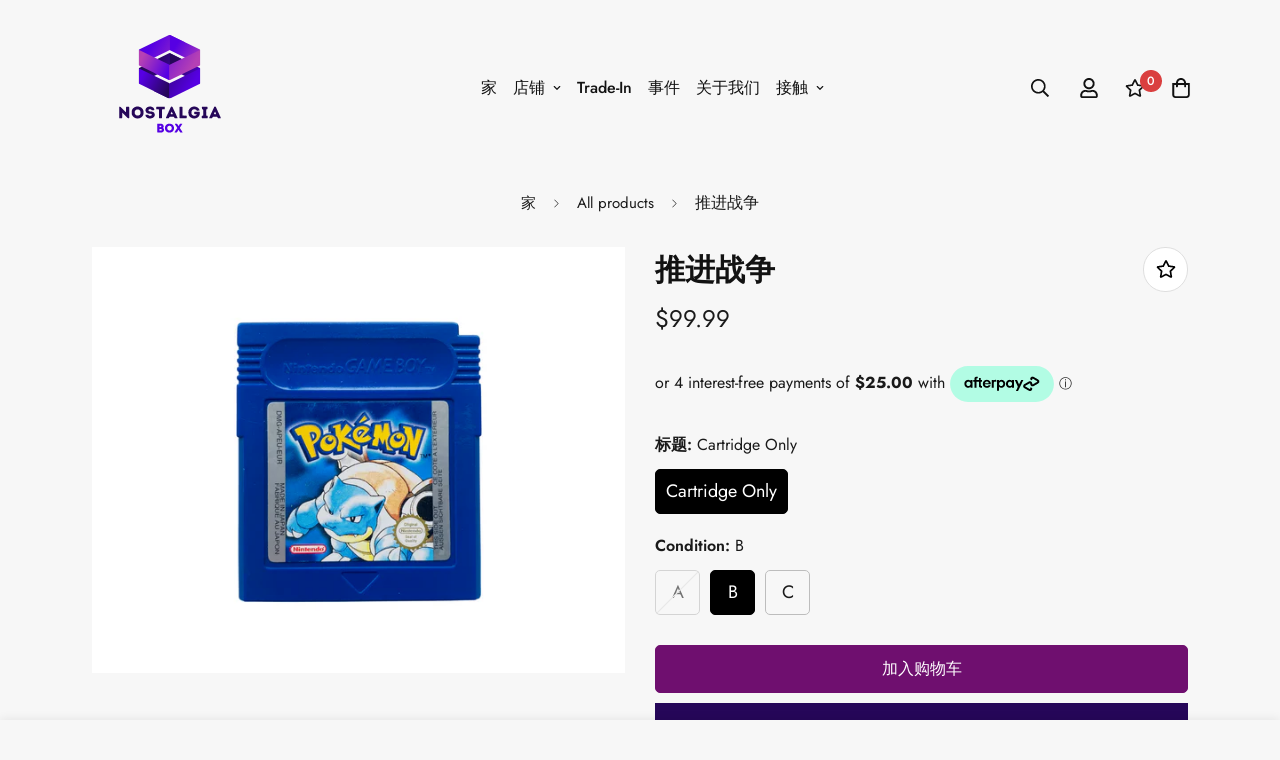

--- FILE ---
content_type: text/html; charset=utf-8
request_url: https://nostalgiabox.co.nz/zh/products/pokemon-blue-1?view=grid-card-item
body_size: 2494
content:


<link href="//nostalgiabox.co.nz/cdn/shop/t/3/assets/component-product-card.css?v=97355066824734256511676412347" rel="stylesheet" type="text/css" media="all" />


<div class="sf-column"><div data-a="" class="sf__pcard cursor-pointer sf-prod__block sf__pcard-style-1" data-view="card">  
      <div class="sf__pcard-image  spc__img-only">
        <div class="overflow-hidden cursor-pointer relative sf__image-box">
          
          <div class="flex justify-center items-center">
            <a href="/zh/products/pokemon-blue-1" class="block w-full">
                
                  <div class="spc__main-img spc__img-only">
                    
<responsive-image class="sf-image" data-image-loading style="--aspect-ratio: 1/1;">
                      <img
                          srcset="//nostalgiabox.co.nz/cdn/shop/files/PokemonBlueCartridge.png?v=1749895486&width=165 165w,//nostalgiabox.co.nz/cdn/shop/files/PokemonBlueCartridge.png?v=1749895486&width=360 360w,//nostalgiabox.co.nz/cdn/shop/files/PokemonBlueCartridge.png?v=1749895486&width=533 533w,//nostalgiabox.co.nz/cdn/shop/files/PokemonBlueCartridge.png?v=1749895486&width=720 720w,//nostalgiabox.co.nz/cdn/shop/files/PokemonBlueCartridge.png?v=1749895486&width=940 940w,//nostalgiabox.co.nz/cdn/shop/files/PokemonBlueCartridge.png?v=1749895486&width=1066 1066w,//nostalgiabox.co.nz/cdn/shop/files/PokemonBlueCartridge.png?v=1749895486&width=1500 1500w,//nostalgiabox.co.nz/cdn/shop/files/PokemonBlueCartridge.png?v=1749895486&width=1780 1780w,//nostalgiabox.co.nz/cdn/shop/files/PokemonBlueCartridge.png?v=1749895486&width=2000 2000w,//nostalgiabox.co.nz/cdn/shop/files/PokemonBlueCartridge.png?v=1749895486 2000w"
                          src="//nostalgiabox.co.nz/cdn/shop/files/PokemonBlueCartridge.png?v=1749895486&width=360"
                          sizes="(min-width: 1280px) 287px, (min-width: 990px) calc((100vw - 130px) / 4), (min-width: 750px) calc((100vw - 120px) / 3), calc((100vw - 35px) / 2)"
                          alt="Pokémon Blue Pokémon TCG card"
                          loading="lazy"
                          class="se-out w-full h-full"
                          width="2000"
                          height="1600"
                          alt="推进战争"
                      >
                    </responsive-image>
                  </div>
            </a>
          </div>

          
<span class="prod__tag prod__tag--soldout" style="display: none;">脱销</span><div class="sf__pcard-action hidden md:block z-10">
                  

                    
                      

  <button
    class="sf__tooltip-item sf__btn-icon sf-wishlist__button sf__tooltip-left sf__tooltip-style-1"
    type="button"
    data-product-handle="pokemon-blue-1"
  >
    <span class="sf__tooltip-icon block">
      
      <svg class="w-[20px] h-[20px]" fill="currentColor" xmlns="http://www.w3.org/2000/svg" viewBox="0 0 576 512"><path d="M528.1 171.5L382 150.2 316.7 17.8c-11.7-23.6-45.6-23.9-57.4 0L194 150.2 47.9 171.5c-26.2 3.8-36.7 36.1-17.7 54.6l105.7 103-25 145.5c-4.5 26.3 23.2 46 46.4 33.7L288 439.6l130.7 68.7c23.2 12.2 50.9-7.4 46.4-33.7l-25-145.5 105.7-103c19-18.5 8.5-50.8-17.7-54.6zM388.6 312.3l23.7 138.4L288 385.4l-124.3 65.3 23.7-138.4-100.6-98 139-20.2 62.2-126 62.2 126 139 20.2-100.6 98z"/></svg>
    </span><span class="sf__tooltip-content sf-wishlist__button-content" data-revert-text="从心愿单中删除">
      添加至心愿单
    </span>
  </button>


                    



  <button
    class="sf__tooltip-item sf__btn-icon sf-pqv__button sf__tooltip-left sf__tooltip-style-1"
    type="button"
    data-product-handle="pokemon-blue-1"
  >
    <span class="sf__tooltip-icon block">
      
      <svg class="w-[20px] h-[20px]" fill="currentColor" stroke="currentColor" xmlns="http://www.w3.org/2000/svg" viewBox="0 0 576 512"><path d="M569.354 231.631C512.969 135.948 407.808 72 288 72 168.14 72 63.004 135.994 6.646 231.63a47.999 47.999 0 0 0 0 48.739C63.032 376.053 168.192 440 288 440c119.86 0 224.996-63.994 281.354-159.631a48.002 48.002 0 0 0 0-48.738zM416 228c0 68.483-57.308 124-128 124s-128-55.517-128-124 57.308-124 128-124 128 55.517 128 124zm125.784 36.123C489.837 352.277 393.865 408 288 408c-106.291 0-202.061-56.105-253.784-143.876a16.006 16.006 0 0 1 0-16.247c29.072-49.333 73.341-90.435 127.66-115.887C140.845 158.191 128 191.568 128 228c0 85.818 71.221 156 160 156 88.77 0 160-70.178 160-156 0-36.411-12.833-69.794-33.875-96.01 53.76 25.189 98.274 66.021 127.66 115.887a16.006 16.006 0 0 1-.001 16.246zM224 224c0-10.897 2.727-21.156 7.53-30.137v.02c0 14.554 11.799 26.353 26.353 26.353 14.554 0 26.353-11.799 26.353-26.353s-11.799-26.353-26.353-26.353h-.02c8.981-4.803 19.24-7.53 30.137-7.53 35.346 0 64 28.654 64 64s-28.654 64-64 64-64-28.654-64-64z"/></svg>
    </span><span class="sf__tooltip-content " data-revert-text="">
      快速查看
    </span>
  </button>


</div> <div class="sf__pcard-quick-add ">
      
      <input hidden name="id" required value="45223239024953" data-selected-variant="">
        <a class="f-product-form sf__btn sf__btn-secondary sf__btn-white flex-grow" href="/zh/products/pokemon-blue-1" data-product-id="8310966354233">
          <span>选择选项</span>
        </a>
      
    
  </div>
               
        </div>
      </div>
  
      <div class="sf__pcard-content text-left">
        <div class="mt-3 lg:mt-5">
          <div class="max-w-full w-full">
              <h3 class="block text-base">
                <a href="/zh/products/pokemon-blue-1" class="block mb-[5px] leading-normal sf__pcard-name font-medium truncate-lines hover:text-color-secondary">
                  推进战争
                </a>
              </h3>
            
            
          </div>
        
          <div class="sf__pcard-price leading-normal">
            


<div class="f-price inline-flex items-center flex-wrap"><div class="f-price__regular">
    <span class="visually-hidden visually-hidden--inline">正常价格</span>
    <span class="f-price-item f-price-item--regular ">
        从 $89.99
      </span>
  </div>
  <div class="f-price__sale">
    <span class="visually-hidden visually-hidden--inline">销售价格</span>
    <span class="f-price-item f-price-item--sale  prod__price text-color-regular-price">
        从 $89.99
      </span>
      <span class="visually-hidden visually-hidden--inline">正常价格</span>
      <s class="f-price-item f-price-item--regular prod__compare_price ml-2 line-through text-color-secondary flex items-center">
        
          
        
      </s></div>
  <div class="f-price__unit-wrapper hidden">
    <span class="visually-hidden">单价</span>
    <div class="f-price__unit"><span data-unit-price></span><span aria-hidden="true">/</span><span data-unit-price-base-unit></span></div>
  </div>

  
</div>

          </div>
          
            <div
  data-limit=""
  data-pcard-variant-picker
  data-product-url="https://nostalgiabox.co.nz/zh/products/pokemon-blue-1"
>
  <pcard-swatch class="pcard-variant-option -mx-[5px] mt-3 flex flex-wrap items-center justify-start">

</pcard-swatch>
  <script type="application/json">
    [{"id":45223238992185,"title":"Cartridge Only \/ A","option1":"Cartridge Only","option2":"A","option3":null,"sku":null,"requires_shipping":true,"taxable":false,"featured_image":null,"available":false,"name":"推进战争 - Cartridge Only \/ A","public_title":"Cartridge Only \/ A","options":["Cartridge Only","A"],"price":9999,"weight":100,"compare_at_price":null,"inventory_management":"shopify","barcode":null,"requires_selling_plan":false,"selling_plan_allocations":[]},{"id":45223239024953,"title":"Cartridge Only \/ B","option1":"Cartridge Only","option2":"B","option3":null,"sku":"","requires_shipping":true,"taxable":false,"featured_image":null,"available":true,"name":"推进战争 - Cartridge Only \/ B","public_title":"Cartridge Only \/ B","options":["Cartridge Only","B"],"price":9999,"weight":100,"compare_at_price":null,"inventory_management":"shopify","barcode":null,"requires_selling_plan":false,"selling_plan_allocations":[]},{"id":45223239057721,"title":"Cartridge Only \/ C","option1":"Cartridge Only","option2":"C","option3":null,"sku":"","requires_shipping":true,"taxable":false,"featured_image":null,"available":true,"name":"推进战争 - Cartridge Only \/ C","public_title":"Cartridge Only \/ C","options":["Cartridge Only","C"],"price":8999,"weight":100,"compare_at_price":null,"inventory_management":"shopify","barcode":null,"requires_selling_plan":false,"selling_plan_allocations":[]}]
  </script>
</div>

          
        </div><div class="content-view-list mt-5 hidden">
          <div class="leading-7 text-color-secondary mb-4">
            GameBoy Advance 的高级战争。 本游戏为 100% 正版任天堂产品。 兼容任何 GBA/GBA SP 或 Nintendo DS Lite 控制台。 墨盒经过专业修复，处于完美的工作状态。...
          </div>
          <div class="flex items-start">
                
                  <a class="sf__btn sf__btn-primary" href="/zh/products/pokemon-blue-1">
                    <span>选择选项</span>
                  </a>
                
              
<div class="grid grid-cols-3 gap-2.5 ml-2.5">
              

                
                  

  <button
    class="sf__tooltip-item sf__btn-icon sf-wishlist__button sf__tooltip-bottom sf__tooltip-style-1"
    type="button"
    data-product-handle="pokemon-blue-1"
  >
    <span class="sf__tooltip-icon block">
      
      <svg class="w-[20px] h-[20px]" fill="currentColor" xmlns="http://www.w3.org/2000/svg" viewBox="0 0 576 512"><path d="M528.1 171.5L382 150.2 316.7 17.8c-11.7-23.6-45.6-23.9-57.4 0L194 150.2 47.9 171.5c-26.2 3.8-36.7 36.1-17.7 54.6l105.7 103-25 145.5c-4.5 26.3 23.2 46 46.4 33.7L288 439.6l130.7 68.7c23.2 12.2 50.9-7.4 46.4-33.7l-25-145.5 105.7-103c19-18.5 8.5-50.8-17.7-54.6zM388.6 312.3l23.7 138.4L288 385.4l-124.3 65.3 23.7-138.4-100.6-98 139-20.2 62.2-126 62.2 126 139 20.2-100.6 98z"/></svg>
    </span><span class="sf__tooltip-content sf-wishlist__button-content" data-revert-text="从心愿单中删除">
      添加至心愿单
    </span>
  </button>


                



  <button
    class="sf__tooltip-item sf__btn-icon sf-pqv__button sf__tooltip-bottom sf__tooltip-style-1"
    type="button"
    data-product-handle="pokemon-blue-1"
  >
    <span class="sf__tooltip-icon block">
      
      <svg class="w-[20px] h-[20px]" fill="currentColor" stroke="currentColor" xmlns="http://www.w3.org/2000/svg" viewBox="0 0 576 512"><path d="M569.354 231.631C512.969 135.948 407.808 72 288 72 168.14 72 63.004 135.994 6.646 231.63a47.999 47.999 0 0 0 0 48.739C63.032 376.053 168.192 440 288 440c119.86 0 224.996-63.994 281.354-159.631a48.002 48.002 0 0 0 0-48.738zM416 228c0 68.483-57.308 124-128 124s-128-55.517-128-124 57.308-124 128-124 128 55.517 128 124zm125.784 36.123C489.837 352.277 393.865 408 288 408c-106.291 0-202.061-56.105-253.784-143.876a16.006 16.006 0 0 1 0-16.247c29.072-49.333 73.341-90.435 127.66-115.887C140.845 158.191 128 191.568 128 228c0 85.818 71.221 156 160 156 88.77 0 160-70.178 160-156 0-36.411-12.833-69.794-33.875-96.01 53.76 25.189 98.274 66.021 127.66 115.887a16.006 16.006 0 0 1-.001 16.246zM224 224c0-10.897 2.727-21.156 7.53-30.137v.02c0 14.554 11.799 26.353 26.353 26.353 14.554 0 26.353-11.799 26.353-26.353s-11.799-26.353-26.353-26.353h-.02c8.981-4.803 19.24-7.53 30.137-7.53 35.346 0 64 28.654 64 64s-28.654 64-64 64-64-28.654-64-64z"/></svg>
    </span><span class="sf__tooltip-content " data-revert-text="">
      快速查看
    </span>
  </button>


</div>
          </div>
        </div>
      </div></div> <!-- .sf__pcard --></div><!-- .sf-column -->


--- FILE ---
content_type: text/html; charset=utf-8
request_url: https://nostalgiabox.co.nz/zh/products/pokemon-blue-1?section_id=cart-drawer
body_size: 1960
content:
<div id="shopify-section-cart-drawer" class="shopify-section">
<div
  style="--tw-bg-opacity: 0;"
  class="scd__wrapper touch-none hidden transition-colors duration-300 bg-black fixed z-[100] inset-0"
>
  <div class="scd__content transition-transform duration-300 translate-x-0 translate-x-full ml-auto min-h-full md:w-[450px] bg-white z-50">
    <button class="scd__close p-2 cursor-pointer absolute">
      


        <svg class="w-[24px] h-[24px]" fill="currentColor" stroke="currentColor" xmlns="http://www.w3.org/2000/svg" viewBox="0 0 320 512">
            <path d="M193.94 256L296.5 153.44l21.15-21.15c3.12-3.12 3.12-8.19 0-11.31l-22.63-22.63c-3.12-3.12-8.19-3.12-11.31 0L160 222.06 36.29 98.34c-3.12-3.12-8.19-3.12-11.31 0L2.34 120.97c-3.12 3.12-3.12 8.19 0 11.31L126.06 256 2.34 379.71c-3.12 3.12-3.12 8.19 0 11.31l22.63 22.63c3.12 3.12 8.19 3.12 11.31 0L160 289.94 262.56 392.5l21.15 21.15c3.12 3.12 8.19 3.12 11.31 0l22.63-22.63c3.12-3.12 3.12-8.19 0-11.31L193.94 256z"/>
        </svg>
    

    </button>
    <form action="/zh/cart" method="post" class="checkout-form flex flex-col h-full" novalidate>
      <div class="scd__header mx-6 py-4 md:pt-6">
        <h3 class="text-2xl font-medium">购物车</h3>
        
        


      </div>
      <div class="scd__body sf__custom_scroll overscroll-contain px-6 pb-4 flex flex-col flex-grow"><div class="scd-empty-msg">
            您的购物车目前是空的。
          </div></div>
      <div class="scd__footer py-4 px-6">
        
  <div class="scd__footer-actions">
    
    
    
      <button data-open="coupon" class="sf__tooltip-item sf__tooltip-top">
        <span data-discount-noti class="hidden absolute border-2 border-white shadow-md rounded-full w-4 h-4 -top-2 right-1/2 translate-x-5 bg-[#334bfa]"></span>
        
        <svg class="w-[22px] h-[22px]" fill="currentColor" xmlns="http://www.w3.org/2000/svg" viewBox="0 0 21 14"><path fill="currentColor" d="M15.2812 3.875c.2344 0 .4336.08203.5977.24609.1641.16407.2461.36328.2461.59766v5.0625c0 .23435-.082.43355-.2461.59765-.1641.1641-.3633.2461-.5977.2461H5.71875c-.23437 0-.43359-.082-.59766-.2461-.16406-.1641-.24609-.3633-.24609-.59765v-5.0625c0-.23438.08203-.43359.24609-.59766.16407-.16406.36329-.24609.59766-.24609h9.56245zM15 9.5V5H6v4.5h9zm4.5-3.375c-.3047 0-.5742.11719-.8086.35156-.2109.21094-.3164.46875-.3164.77344s.1055.57422.3164.80859c.2344.21094.5039.31641.8086.31641h1.125v3.9375c0 .4687-.1641.8672-.4922 1.1953-.3281.3281-.7266.4922-1.1953.4922H2.0625c-.46875 0-.86719-.1641-1.195312-.4922C.539062 13.1797.375 12.7812.375 12.3125V8.375H1.5c.30469 0 .5625-.10547.77344-.31641.23437-.23437.35156-.5039.35156-.80859s-.11719-.5625-.35156-.77344C2.0625 6.24219 1.80469 6.125 1.5 6.125H.375V2.1875c0-.46875.164062-.86719.492188-1.195312C1.19531.664063 1.59375.5 2.0625.5h16.875c.4687 0 .8672.164063 1.1953.492188.3281.328122.4922.726562.4922 1.195312V6.125H19.5zm0 3.375c-.6094 0-1.1367-.22266-1.582-.66797-.4453-.44531-.668-.97265-.668-1.58203s.2227-1.13672.668-1.58203C18.3633 5.22266 18.8906 5 19.5 5V2.1875c0-.16406-.0586-.29297-.1758-.38672-.0937-.11719-.2226-.17578-.3867-.17578H2.0625c-.16406 0-.30469.05859-.42188.17578-.09374.09375-.14062.22266-.14062.38672V5c.60938 0 1.13672.22266 1.58203.66797.44531.44531.66797.97265.66797 1.58203s-.22266 1.13672-.66797 1.58203C2.63672 9.27734 2.10938 9.5 1.5 9.5v2.8125c0 .1641.04688.3047.14062.4219.11719.0937.25782.1406.42188.1406h16.875c.1641 0 .293-.0469.3867-.1406.1172-.1172.1758-.2578.1758-.4219V9.5z"/></svg>
        <span>息票</span>
        <span class="sf__tooltip-content text-[12px]">添加折扣代码</span>
      </button>
    
  </div>

  
  
  
    <div class="scd__addon" id="scd-coupon">
      <div class="scd__addon-title font-medium">
        
        <svg class="w-[20px]" fill="currentColor" xmlns="http://www.w3.org/2000/svg" viewBox="0 0 21 14"><path fill="currentColor" d="M15.2812 3.875c.2344 0 .4336.08203.5977.24609.1641.16407.2461.36328.2461.59766v5.0625c0 .23435-.082.43355-.2461.59765-.1641.1641-.3633.2461-.5977.2461H5.71875c-.23437 0-.43359-.082-.59766-.2461-.16406-.1641-.24609-.3633-.24609-.59765v-5.0625c0-.23438.08203-.43359.24609-.59766.16407-.16406.36329-.24609.59766-.24609h9.56245zM15 9.5V5H6v4.5h9zm4.5-3.375c-.3047 0-.5742.11719-.8086.35156-.2109.21094-.3164.46875-.3164.77344s.1055.57422.3164.80859c.2344.21094.5039.31641.8086.31641h1.125v3.9375c0 .4687-.1641.8672-.4922 1.1953-.3281.3281-.7266.4922-1.1953.4922H2.0625c-.46875 0-.86719-.1641-1.195312-.4922C.539062 13.1797.375 12.7812.375 12.3125V8.375H1.5c.30469 0 .5625-.10547.77344-.31641.23437-.23437.35156-.5039.35156-.80859s-.11719-.5625-.35156-.77344C2.0625 6.24219 1.80469 6.125 1.5 6.125H.375V2.1875c0-.46875.164062-.86719.492188-1.195312C1.19531.664063 1.59375.5 2.0625.5h16.875c.4687 0 .8672.164063 1.1953.492188.3281.328122.4922.726562.4922 1.195312V6.125H19.5zm0 3.375c-.6094 0-1.1367-.22266-1.582-.66797-.4453-.44531-.668-.97265-.668-1.58203s.2227-1.13672.668-1.58203C18.3633 5.22266 18.8906 5 19.5 5V2.1875c0-.16406-.0586-.29297-.1758-.38672-.0937-.11719-.2226-.17578-.3867-.17578H2.0625c-.16406 0-.30469.05859-.42188.17578-.09374.09375-.14062.22266-.14062.38672V5c.60938 0 1.13672.22266 1.58203.66797.44531.44531.66797.97265.66797 1.58203s-.22266 1.13672-.66797 1.58203C2.63672 9.27734 2.10938 9.5 1.5 9.5v2.8125c0 .1641.04688.3047.14062.4219.11719.0937.25782.1406.42188.1406h16.875c.1641 0 .293-.0469.3867-.1406.1172-.1172.1758-.2578.1758-.4219V9.5z"/></svg>
        <span>添加折扣代码</span>
      </div>
      <div class="scd__addon-content">
        <div id="coupon-messages" class="mb-4">
          <p className="my-4"></p>
        </div>
        <input
          placeholder="在此输入折扣代码"
          type="text"
          name="discount"
          class="scd__discount_code form-control"
        />
      </div>
      <div class="scd__addon-actions flex flex-col">
        <button class="sf__btn sf__btn-primary btn-save" data-action="coupon">救</button>
        <button class="sf__btn sf__btn-plain btn-cancel" data-action="coupon">取消</button>
      </div>
    </div>
  

        <div class="scd__summary mb-4 pt-4" data-cart-summary>
          <div data-discounts>
            <ul class="scd-cart__discounts" role="list" data-discounts-list>
            
            </ul>
          </div>
          <div class="scd__subtotal flex justify-between" data-cart-subtotal>
            <span class="font-medium">小计</span>
            <span class="scd__subtotal-price font-medium sf-currency" data-cart-subtotal-price>$0.00</span>
          </div>
        </div>
        <div class="flex flex-col items-center">
          
          
          <button type="submit" class="sf__btn sf__btn-primary w-full scd__checkout relative" name="checkout">
            <span>退房</span>
            


        <svg class="animate-spin w-[18px] h-[18px] " xmlns="http://www.w3.org/2000/svg" viewBox="0 0 24 24" fill="none">
            <circle class="opacity-25" cx="12" cy="12" r="10" stroke="currentColor" stroke-width="4"></circle>
            <path class="opacity-75" fill="currentColor" d="M4 12a8 8 0 018-8V0C5.373 0 0 5.373 0 12h4zm2 5.291A7.962 7.962 0 014 12H0c0 3.042 1.135 5.824 3 7.938l3-2.647z"></path>
        </svg>
    

          </button><a class="underline mt-2" href="/zh/cart">
            查看购物车
          </a>
        </div>
        
      </div>
      <div class="scd__overlay inset-0"></div>
    </form>
  </div>
</div>
</div>

--- FILE ---
content_type: text/javascript; charset=utf-8
request_url: https://nostalgiabox.co.nz/zh/products/pokemon-blue-1.js
body_size: 287
content:
{"id":8310966354233,"title":"推进战争","handle":"pokemon-blue-1","description":"\u003cp\u003eGameBoy Advance 的高级战争。\u003c\/p\u003e\n\n\u003cp\u003e本游戏为 100% 正版任天堂产品。\u003c\/p\u003e\n\n\u003cp\u003e兼容任何 GBA\/GBA SP 或 Nintendo DS Lite 控制台。\u003c\/p\u003e\n\n\u003cp\u003e墨盒经过专业修复，处于完美的工作状态。\u003c\/p\u003e\n\n\u003cp\u003e仅墨盒。\u003c\/p\u003e\n\n\u003cp\u003e状况等级：A\u003c\/p\u003e\n\n\u003cp\u003e\u003c\/p\u003e\n\n\u003cp\u003e\u003cimg alt=\"\" src=\"https:\/\/cdn.shopify.com\/s\/files\/1\/0713\/7447\/1481\/files\/A_2_480x480.png?v=1676579978\"\u003e\u003c\/p\u003e","published_at":"2023-05-22T20:24:06+12:00","created_at":"2023-05-22T20:24:06+12:00","vendor":"GameBoy Colour","type":"","tags":["Bestseller","GB","GBA","GBC"],"price":8999,"price_min":8999,"price_max":9999,"available":true,"price_varies":true,"compare_at_price":null,"compare_at_price_min":0,"compare_at_price_max":0,"compare_at_price_varies":false,"variants":[{"id":45223238992185,"title":"Cartridge Only \/ A","option1":"Cartridge Only","option2":"A","option3":null,"sku":null,"requires_shipping":true,"taxable":false,"featured_image":null,"available":false,"name":"推进战争 - Cartridge Only \/ A","public_title":"Cartridge Only \/ A","options":["Cartridge Only","A"],"price":9999,"weight":100,"compare_at_price":null,"inventory_management":"shopify","barcode":null,"requires_selling_plan":false,"selling_plan_allocations":[]},{"id":45223239024953,"title":"Cartridge Only \/ B","option1":"Cartridge Only","option2":"B","option3":null,"sku":"","requires_shipping":true,"taxable":false,"featured_image":null,"available":true,"name":"推进战争 - Cartridge Only \/ B","public_title":"Cartridge Only \/ B","options":["Cartridge Only","B"],"price":9999,"weight":100,"compare_at_price":null,"inventory_management":"shopify","barcode":null,"requires_selling_plan":false,"selling_plan_allocations":[]},{"id":45223239057721,"title":"Cartridge Only \/ C","option1":"Cartridge Only","option2":"C","option3":null,"sku":"","requires_shipping":true,"taxable":false,"featured_image":null,"available":true,"name":"推进战争 - Cartridge Only \/ C","public_title":"Cartridge Only \/ C","options":["Cartridge Only","C"],"price":8999,"weight":100,"compare_at_price":null,"inventory_management":"shopify","barcode":null,"requires_selling_plan":false,"selling_plan_allocations":[]}],"images":["\/\/cdn.shopify.com\/s\/files\/1\/0713\/7447\/1481\/files\/PokemonBlueCartridge.png?v=1749895486"],"featured_image":"\/\/cdn.shopify.com\/s\/files\/1\/0713\/7447\/1481\/files\/PokemonBlueCartridge.png?v=1749895486","options":[{"name":"标题","position":1,"values":["Cartridge Only"]},{"name":"Condition","position":2,"values":["A","B","C"]}],"url":"\/zh\/products\/pokemon-blue-1","media":[{"alt":"Pokémon Blue Pokémon TCG card","id":33900236308793,"position":1,"preview_image":{"aspect_ratio":1.25,"height":1600,"width":2000,"src":"https:\/\/cdn.shopify.com\/s\/files\/1\/0713\/7447\/1481\/files\/PokemonBlueCartridge.png?v=1749895486"},"aspect_ratio":1.25,"height":1600,"media_type":"image","src":"https:\/\/cdn.shopify.com\/s\/files\/1\/0713\/7447\/1481\/files\/PokemonBlueCartridge.png?v=1749895486","width":2000}],"requires_selling_plan":false,"selling_plan_groups":[]}

--- FILE ---
content_type: text/javascript; charset=utf-8
request_url: https://nostalgiabox.co.nz/zh/products/pokemon-blue-1.js
body_size: 657
content:
{"id":8310966354233,"title":"推进战争","handle":"pokemon-blue-1","description":"\u003cp\u003eGameBoy Advance 的高级战争。\u003c\/p\u003e\n\n\u003cp\u003e本游戏为 100% 正版任天堂产品。\u003c\/p\u003e\n\n\u003cp\u003e兼容任何 GBA\/GBA SP 或 Nintendo DS Lite 控制台。\u003c\/p\u003e\n\n\u003cp\u003e墨盒经过专业修复，处于完美的工作状态。\u003c\/p\u003e\n\n\u003cp\u003e仅墨盒。\u003c\/p\u003e\n\n\u003cp\u003e状况等级：A\u003c\/p\u003e\n\n\u003cp\u003e\u003c\/p\u003e\n\n\u003cp\u003e\u003cimg alt=\"\" src=\"https:\/\/cdn.shopify.com\/s\/files\/1\/0713\/7447\/1481\/files\/A_2_480x480.png?v=1676579978\"\u003e\u003c\/p\u003e","published_at":"2023-05-22T20:24:06+12:00","created_at":"2023-05-22T20:24:06+12:00","vendor":"GameBoy Colour","type":"","tags":["Bestseller","GB","GBA","GBC"],"price":8999,"price_min":8999,"price_max":9999,"available":true,"price_varies":true,"compare_at_price":null,"compare_at_price_min":0,"compare_at_price_max":0,"compare_at_price_varies":false,"variants":[{"id":45223238992185,"title":"Cartridge Only \/ A","option1":"Cartridge Only","option2":"A","option3":null,"sku":null,"requires_shipping":true,"taxable":false,"featured_image":null,"available":false,"name":"推进战争 - Cartridge Only \/ A","public_title":"Cartridge Only \/ A","options":["Cartridge Only","A"],"price":9999,"weight":100,"compare_at_price":null,"inventory_management":"shopify","barcode":null,"requires_selling_plan":false,"selling_plan_allocations":[]},{"id":45223239024953,"title":"Cartridge Only \/ B","option1":"Cartridge Only","option2":"B","option3":null,"sku":"","requires_shipping":true,"taxable":false,"featured_image":null,"available":true,"name":"推进战争 - Cartridge Only \/ B","public_title":"Cartridge Only \/ B","options":["Cartridge Only","B"],"price":9999,"weight":100,"compare_at_price":null,"inventory_management":"shopify","barcode":null,"requires_selling_plan":false,"selling_plan_allocations":[]},{"id":45223239057721,"title":"Cartridge Only \/ C","option1":"Cartridge Only","option2":"C","option3":null,"sku":"","requires_shipping":true,"taxable":false,"featured_image":null,"available":true,"name":"推进战争 - Cartridge Only \/ C","public_title":"Cartridge Only \/ C","options":["Cartridge Only","C"],"price":8999,"weight":100,"compare_at_price":null,"inventory_management":"shopify","barcode":null,"requires_selling_plan":false,"selling_plan_allocations":[]}],"images":["\/\/cdn.shopify.com\/s\/files\/1\/0713\/7447\/1481\/files\/PokemonBlueCartridge.png?v=1749895486"],"featured_image":"\/\/cdn.shopify.com\/s\/files\/1\/0713\/7447\/1481\/files\/PokemonBlueCartridge.png?v=1749895486","options":[{"name":"标题","position":1,"values":["Cartridge Only"]},{"name":"Condition","position":2,"values":["A","B","C"]}],"url":"\/zh\/products\/pokemon-blue-1","media":[{"alt":"Pokémon Blue Pokémon TCG card","id":33900236308793,"position":1,"preview_image":{"aspect_ratio":1.25,"height":1600,"width":2000,"src":"https:\/\/cdn.shopify.com\/s\/files\/1\/0713\/7447\/1481\/files\/PokemonBlueCartridge.png?v=1749895486"},"aspect_ratio":1.25,"height":1600,"media_type":"image","src":"https:\/\/cdn.shopify.com\/s\/files\/1\/0713\/7447\/1481\/files\/PokemonBlueCartridge.png?v=1749895486","width":2000}],"requires_selling_plan":false,"selling_plan_groups":[]}

--- FILE ---
content_type: text/javascript; charset=utf-8
request_url: https://nostalgiabox.co.nz/zh/products/pokemon-blue-1.js
body_size: 140
content:
{"id":8310966354233,"title":"推进战争","handle":"pokemon-blue-1","description":"\u003cp\u003eGameBoy Advance 的高级战争。\u003c\/p\u003e\n\n\u003cp\u003e本游戏为 100% 正版任天堂产品。\u003c\/p\u003e\n\n\u003cp\u003e兼容任何 GBA\/GBA SP 或 Nintendo DS Lite 控制台。\u003c\/p\u003e\n\n\u003cp\u003e墨盒经过专业修复，处于完美的工作状态。\u003c\/p\u003e\n\n\u003cp\u003e仅墨盒。\u003c\/p\u003e\n\n\u003cp\u003e状况等级：A\u003c\/p\u003e\n\n\u003cp\u003e\u003c\/p\u003e\n\n\u003cp\u003e\u003cimg alt=\"\" src=\"https:\/\/cdn.shopify.com\/s\/files\/1\/0713\/7447\/1481\/files\/A_2_480x480.png?v=1676579978\"\u003e\u003c\/p\u003e","published_at":"2023-05-22T20:24:06+12:00","created_at":"2023-05-22T20:24:06+12:00","vendor":"GameBoy Colour","type":"","tags":["Bestseller","GB","GBA","GBC"],"price":8999,"price_min":8999,"price_max":9999,"available":true,"price_varies":true,"compare_at_price":null,"compare_at_price_min":0,"compare_at_price_max":0,"compare_at_price_varies":false,"variants":[{"id":45223238992185,"title":"Cartridge Only \/ A","option1":"Cartridge Only","option2":"A","option3":null,"sku":null,"requires_shipping":true,"taxable":false,"featured_image":null,"available":false,"name":"推进战争 - Cartridge Only \/ A","public_title":"Cartridge Only \/ A","options":["Cartridge Only","A"],"price":9999,"weight":100,"compare_at_price":null,"inventory_management":"shopify","barcode":null,"requires_selling_plan":false,"selling_plan_allocations":[]},{"id":45223239024953,"title":"Cartridge Only \/ B","option1":"Cartridge Only","option2":"B","option3":null,"sku":"","requires_shipping":true,"taxable":false,"featured_image":null,"available":true,"name":"推进战争 - Cartridge Only \/ B","public_title":"Cartridge Only \/ B","options":["Cartridge Only","B"],"price":9999,"weight":100,"compare_at_price":null,"inventory_management":"shopify","barcode":null,"requires_selling_plan":false,"selling_plan_allocations":[]},{"id":45223239057721,"title":"Cartridge Only \/ C","option1":"Cartridge Only","option2":"C","option3":null,"sku":"","requires_shipping":true,"taxable":false,"featured_image":null,"available":true,"name":"推进战争 - Cartridge Only \/ C","public_title":"Cartridge Only \/ C","options":["Cartridge Only","C"],"price":8999,"weight":100,"compare_at_price":null,"inventory_management":"shopify","barcode":null,"requires_selling_plan":false,"selling_plan_allocations":[]}],"images":["\/\/cdn.shopify.com\/s\/files\/1\/0713\/7447\/1481\/files\/PokemonBlueCartridge.png?v=1749895486"],"featured_image":"\/\/cdn.shopify.com\/s\/files\/1\/0713\/7447\/1481\/files\/PokemonBlueCartridge.png?v=1749895486","options":[{"name":"标题","position":1,"values":["Cartridge Only"]},{"name":"Condition","position":2,"values":["A","B","C"]}],"url":"\/zh\/products\/pokemon-blue-1","media":[{"alt":"Pokémon Blue Pokémon TCG card","id":33900236308793,"position":1,"preview_image":{"aspect_ratio":1.25,"height":1600,"width":2000,"src":"https:\/\/cdn.shopify.com\/s\/files\/1\/0713\/7447\/1481\/files\/PokemonBlueCartridge.png?v=1749895486"},"aspect_ratio":1.25,"height":1600,"media_type":"image","src":"https:\/\/cdn.shopify.com\/s\/files\/1\/0713\/7447\/1481\/files\/PokemonBlueCartridge.png?v=1749895486","width":2000}],"requires_selling_plan":false,"selling_plan_groups":[]}

--- FILE ---
content_type: text/javascript; charset=utf-8
request_url: https://nostalgiabox.co.nz/zh/products/pokemon-blue-1.js
body_size: 1101
content:
{"id":8310966354233,"title":"推进战争","handle":"pokemon-blue-1","description":"\u003cp\u003eGameBoy Advance 的高级战争。\u003c\/p\u003e\n\n\u003cp\u003e本游戏为 100% 正版任天堂产品。\u003c\/p\u003e\n\n\u003cp\u003e兼容任何 GBA\/GBA SP 或 Nintendo DS Lite 控制台。\u003c\/p\u003e\n\n\u003cp\u003e墨盒经过专业修复，处于完美的工作状态。\u003c\/p\u003e\n\n\u003cp\u003e仅墨盒。\u003c\/p\u003e\n\n\u003cp\u003e状况等级：A\u003c\/p\u003e\n\n\u003cp\u003e\u003c\/p\u003e\n\n\u003cp\u003e\u003cimg alt=\"\" src=\"https:\/\/cdn.shopify.com\/s\/files\/1\/0713\/7447\/1481\/files\/A_2_480x480.png?v=1676579978\"\u003e\u003c\/p\u003e","published_at":"2023-05-22T20:24:06+12:00","created_at":"2023-05-22T20:24:06+12:00","vendor":"GameBoy Colour","type":"","tags":["Bestseller","GB","GBA","GBC"],"price":8999,"price_min":8999,"price_max":9999,"available":true,"price_varies":true,"compare_at_price":null,"compare_at_price_min":0,"compare_at_price_max":0,"compare_at_price_varies":false,"variants":[{"id":45223238992185,"title":"Cartridge Only \/ A","option1":"Cartridge Only","option2":"A","option3":null,"sku":null,"requires_shipping":true,"taxable":false,"featured_image":null,"available":false,"name":"推进战争 - Cartridge Only \/ A","public_title":"Cartridge Only \/ A","options":["Cartridge Only","A"],"price":9999,"weight":100,"compare_at_price":null,"inventory_management":"shopify","barcode":null,"requires_selling_plan":false,"selling_plan_allocations":[]},{"id":45223239024953,"title":"Cartridge Only \/ B","option1":"Cartridge Only","option2":"B","option3":null,"sku":"","requires_shipping":true,"taxable":false,"featured_image":null,"available":true,"name":"推进战争 - Cartridge Only \/ B","public_title":"Cartridge Only \/ B","options":["Cartridge Only","B"],"price":9999,"weight":100,"compare_at_price":null,"inventory_management":"shopify","barcode":null,"requires_selling_plan":false,"selling_plan_allocations":[]},{"id":45223239057721,"title":"Cartridge Only \/ C","option1":"Cartridge Only","option2":"C","option3":null,"sku":"","requires_shipping":true,"taxable":false,"featured_image":null,"available":true,"name":"推进战争 - Cartridge Only \/ C","public_title":"Cartridge Only \/ C","options":["Cartridge Only","C"],"price":8999,"weight":100,"compare_at_price":null,"inventory_management":"shopify","barcode":null,"requires_selling_plan":false,"selling_plan_allocations":[]}],"images":["\/\/cdn.shopify.com\/s\/files\/1\/0713\/7447\/1481\/files\/PokemonBlueCartridge.png?v=1749895486"],"featured_image":"\/\/cdn.shopify.com\/s\/files\/1\/0713\/7447\/1481\/files\/PokemonBlueCartridge.png?v=1749895486","options":[{"name":"标题","position":1,"values":["Cartridge Only"]},{"name":"Condition","position":2,"values":["A","B","C"]}],"url":"\/zh\/products\/pokemon-blue-1","media":[{"alt":"Pokémon Blue Pokémon TCG card","id":33900236308793,"position":1,"preview_image":{"aspect_ratio":1.25,"height":1600,"width":2000,"src":"https:\/\/cdn.shopify.com\/s\/files\/1\/0713\/7447\/1481\/files\/PokemonBlueCartridge.png?v=1749895486"},"aspect_ratio":1.25,"height":1600,"media_type":"image","src":"https:\/\/cdn.shopify.com\/s\/files\/1\/0713\/7447\/1481\/files\/PokemonBlueCartridge.png?v=1749895486","width":2000}],"requires_selling_plan":false,"selling_plan_groups":[]}